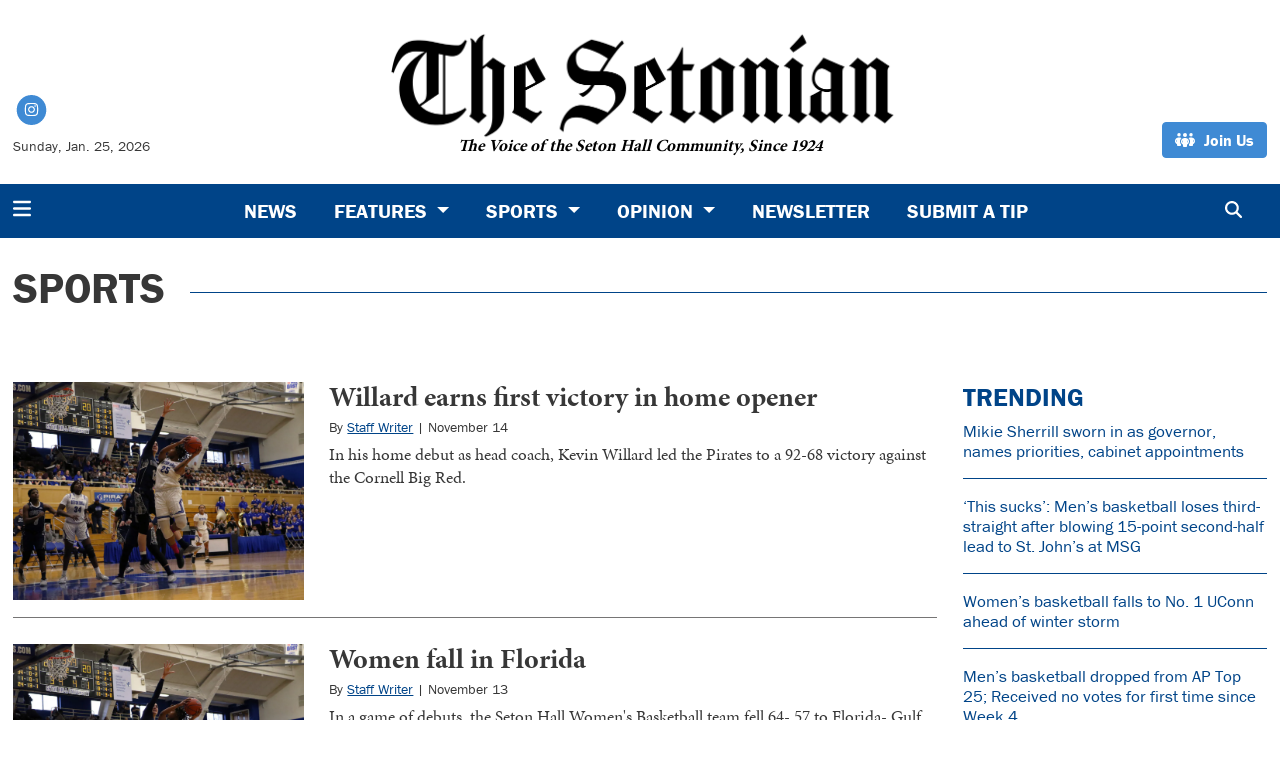

--- FILE ---
content_type: text/html; charset=UTF-8
request_url: https://www.thesetonian.com/section/sports?page=153&per_page=20
body_size: 13442
content:



    



<!DOCTYPE html>
<html lang="en-US">
<!--
   _____ _   _                    _
  / ____| \ | |                  | |
 | (___ |  \| |_      _____  _ __| | _____
  \___ \| . ` \ \ /\ / / _ \| '__| |/ / __|
  ____) | |\  |\ V  V / (_) | |  |   <\__ \
 |_____/|_| \_| \_/\_/ \___/|_|  |_|\_\___/

SNworks - Solutions by The State News - http://getsnworks.com
-->
<head>
<meta charset="utf-8">
    <script type="text/javascript">var _sf_startpt=(new Date()).getTime();</script>

    <meta name="viewport" content="width=device-width">

    

    
                
<!-- CEO:STD-META -->

            	
                                                                        
    <title>sports - The Setonian</title>
<style>#__ceo-debug-message{display: none;}#__ceo-debug-message-open,#__ceo-debug-message-close{font-size: 18px;color: #333;text-decoration: none;position: absolute;top: 0;left: 10px;}#__ceo-debug-message-close{padding-right: 10px;}#__ceo-debug-message #__ceo-debug-message-open{display: none;}#__ceo-debug-message div{display: inline-block;}#__ceo-debug-message.message-collapse{width: 50px;}#__ceo-debug-message.message-collapse div{display: none;}#__ceo-debug-message.message-collapse #__ceo-debug-message-close{display: none;}#__ceo-debug-message.message-collapse #__ceo-debug-message-open{display: inline !important;}.__ceo-poll label{display: block;}ul.__ceo-poll{padding: 0;}.__ceo-poll li{list-style-type: none;margin: 0;margin-bottom: 5px;}.__ceo-poll [name="verify"]{opacity: 0.001;}.__ceo-poll .__ceo-poll-result{max-width: 100%;border-radius: 3px;background: #fff;position: relative;padding: 2px 0;}.__ceo-poll span{z-index: 10;padding-left: 4px;}.__ceo-poll .__ceo-poll-fill{padding: 2px 4px;z-index: 5;top: 0;background: #4b9cd3;color: #fff;border-radius: 3px;position: absolute;overflow: hidden;}.__ceo-flex-container{display: flex;}.__ceo-flex-container .__ceo-flex-col{flex-grow: 1;}.__ceo-table{margin: 10px 0;}.__ceo-table td{border: 1px solid #333;padding: 0 10px;}.text-align-center{text-align: center;}.text-align-right{text-align: right;}.text-align-left{text-align: left;}.__ceo-text-right:empty{margin-bottom: 1em;}article:not(.arx-content) .btn{font-weight: 700;}article:not(.arx-content) .float-left.embedded-media{padding: 0px 15px 15px 0px;}article:not(.arx-content) .align-center{text-align: center;}article:not(.arx-content) .align-right{text-align: right;}article:not(.arx-content) .align-left{text-align: left;}article:not(.arx-content) table{background-color: #f1f1f1;border-radius: 3px;width: 100%;border-collapse: collapse;border-spacing: 0;margin-bottom: 1.5rem;caption-side: bottom;}article:not(.arx-content) table th{text-align: left;padding: 0.5rem;border-bottom: 1px solid #ccc;}article:not(.arx-content) table td{padding: 0.5rem;border-bottom: 1px solid #ccc;}article:not(.arx-content) figure:not(.embedded-media)> figcaption{font-size: 0.8rem;margin-top: 0.5rem;line-height: 1rem;}</style>

    <meta name="description" content="The&#x20;Voice&#x20;of&#x20;the&#x20;Seton&#x20;Hall&#x20;Community." />

                <meta name="twitter:site" content="@Setonian" />     
        <meta property="og:url" content="https://www.thesetonian.com/section/sports?page=153&amp;per_page=20" />     <meta property="og:type" content="website" />
    <meta property="og:site_name" content="sports&#x20;-&#x20;The&#x20;Setonian" />
    <meta property="og:title" content="sports&#x20;-&#x20;The&#x20;Setonian" />     <meta property="og:description" content="The&#x20;Voice&#x20;of&#x20;the&#x20;Seton&#x20;Hall&#x20;Community." />             <meta property="og:image" content="https://d1jnkpfqxoyeah.cloudfront.net/7eacbf95b48bfed77feec9db8cca8d83/dist/img/placeholder-16x9.png" />          <meta property="og:image:width" content="900" />         <meta property="og:image:height" content="450" />             <meta name="twitter:card" content="summary_large_image">


    <script type="application/ld+json">
          {
            "@context": "http://schema.org",
            "@type": "WebPage",
            "headline": "sports",
            "url": "https://www.thesetonian.com/section/sports",
            "thumbnailUrl": "https://d1jnkpfqxoyeah.cloudfront.net/7eacbf95b48bfed77feec9db8cca8d83/dist/img/placeholder-16x9.png",
            "image": "https://d1jnkpfqxoyeah.cloudfront.net/7eacbf95b48bfed77feec9db8cca8d83/dist/img/placeholder-16x9.png",
            "dateCreated": "2026-01-25T23:35:46-05:00",
            "articleSection": "Section",
            "creator": [""],
            "keywords": ["Sports"]
          }
    </script>

        <!-- Google Tag Manager -->
    <script>(function(w,d,s,l,i){w[l]=w[l]||[];w[l].push({'gtm.start':
    new Date().getTime(),event:'gtm.js'});var f=d.getElementsByTagName(s)[0],
    j=d.createElement(s),dl=l!='dataLayer'?'&l='+l:'';j.async=true;j.src=
    'https://www.googletagmanager.com/gtm.js?id='+i+dl;f.parentNode.insertBefore(j,f);
    })(window,document,'script','dataLayer','GTM-WMSC6RZ');</script>
    <!-- End Google Tag Manager -->

    <link rel="preconnect" href="https://use.typekit.net">
    <link rel="preconnect" href="https://d1jnkpfqxoyeah.cloudfront.net">
    <link rel="stylesheet" href="https://use.typekit.net/fdk2qrr.css">

    <link rel="preload" href="https://cdn.jsdelivr.net/npm/bootstrap@5.3.0/dist/css/bootstrap.min.css" as="style" onload="this.onload=null;this.rel='stylesheet'">
    <noscript><link rel="stylesheet" href="https://cdn.jsdelivr.net/npm/bootstrap@5.3.0/dist/css/bootstrap.min.css"></noscript>
    <link rel="stylesheet" type="text/css" media="screen, print" href="https://d1jnkpfqxoyeah.cloudfront.net/7eacbf95b48bfed77feec9db8cca8d83/dist/css/master.css" />

    <script src="https://kit.fontawesome.com/b3848d02ac.js" crossorigin="anonymous"></script>

    
    <link rel="apple-touch-icon" sizes="57x57" href="https://d1jnkpfqxoyeah.cloudfront.net/7eacbf95b48bfed77feec9db8cca8d83/dist/img/favicons/apple-icon-57x57.png">
<link rel="apple-touch-icon" sizes="60x60" href="https://d1jnkpfqxoyeah.cloudfront.net/7eacbf95b48bfed77feec9db8cca8d83/dist/img/favicons/apple-icon-60x60.png">
<link rel="apple-touch-icon" sizes="72x72" href="https://d1jnkpfqxoyeah.cloudfront.net/7eacbf95b48bfed77feec9db8cca8d83/dist/img/favicons/apple-icon-72x72.png">
<link rel="apple-touch-icon" sizes="76x76" href="https://d1jnkpfqxoyeah.cloudfront.net/7eacbf95b48bfed77feec9db8cca8d83/dist/img/favicons/apple-icon-76x76.png">
<link rel="apple-touch-icon" sizes="114x114" href="https://d1jnkpfqxoyeah.cloudfront.net/7eacbf95b48bfed77feec9db8cca8d83/dist/img/favicons/apple-icon-114x114.png">
<link rel="apple-touch-icon" sizes="120x120" href="https://d1jnkpfqxoyeah.cloudfront.net/7eacbf95b48bfed77feec9db8cca8d83/dist/img/favicons/apple-icon-120x120.png">
<link rel="apple-touch-icon" sizes="144x144" href="https://d1jnkpfqxoyeah.cloudfront.net/7eacbf95b48bfed77feec9db8cca8d83/dist/img/favicons/apple-icon-144x144.png">
<link rel="apple-touch-icon" sizes="152x152" href="https://d1jnkpfqxoyeah.cloudfront.net/7eacbf95b48bfed77feec9db8cca8d83/dist/img/favicons/apple-icon-152x152.png">
<link rel="apple-touch-icon" sizes="180x180" href="https://d1jnkpfqxoyeah.cloudfront.net/7eacbf95b48bfed77feec9db8cca8d83/dist/img/favicons/apple-icon-180x180.png">
<link rel="icon" type="image/png" sizes="192x192"  href="https://d1jnkpfqxoyeah.cloudfront.net/7eacbf95b48bfed77feec9db8cca8d83/dist/img/favicons/android-icon-192x192.png">
<link rel="icon" type="image/png" sizes="32x32" href="https://d1jnkpfqxoyeah.cloudfront.net/7eacbf95b48bfed77feec9db8cca8d83/dist/img/favicons/favicon-32x32.png">
<link rel="icon" type="image/png" sizes="96x96" href="https://d1jnkpfqxoyeah.cloudfront.net/7eacbf95b48bfed77feec9db8cca8d83/dist/img/favicons/favicon-96x96.png">
<link rel="icon" type="image/png" sizes="16x16" href="https://d1jnkpfqxoyeah.cloudfront.net/7eacbf95b48bfed77feec9db8cca8d83/dist/img/favicons/favicon-16x16.png">
<link rel="manifest" href="https://d1jnkpfqxoyeah.cloudfront.net/7eacbf95b48bfed77feec9db8cca8d83/dist/img/favicons/manifest.json">
<meta name="msapplication-TileColor" content="#ffffff">
<meta name="msapplication-TileImage" content="https://d1jnkpfqxoyeah.cloudfront.net/7eacbf95b48bfed77feec9db8cca8d83/dist/img/favicons/ms-icon-144x144.png">
<meta name="theme-color" content="#ffffff">

        
    <!-- Flytedesk Digital --> <script type="text/javascript"> (function (w, d, s, p) { let f = d.getElementsByTagName(s)[0], j = d.createElement(s); j.id = 'flytedigital'; j.async = true; j.src = 'https://digital.flytedesk.com/js/head.js#' + p; f.parentNode.insertBefore(j, f); })(window, document, 'script', '8b8312b4-bc8e-4bdb-a7df-d0967efdb199'); </script> <!-- End Flytedesk Digital -->
 </head>

<body class="">
    <a id="head"></a>
        <!-- Google Tag Manager (noscript) -->
    <noscript><iframe src="https://www.googletagmanager.com/ns.html?id=GTM-WMSC6RZ"
    height="0" width="0" style="display:none;visibility:hidden"></iframe></noscript>
    <!-- End Google Tag Manager (noscript) -->
    <div class="skip-content">
        <span class="d-inline-block bg-white">Skip to <a href="#main-content" tabindex="0">Content</a>, <a href="#dockedNavContainer" tabindex="0">Navigation</a>, or <a href="#main-footer" tabindex="0">Footer</a>.</span>
    </div>

    <div class="container-fluid max-width my-2 my-lg-4 font-display">
    <div class="row align-items-end">
        <div class="col-12 col-md-8 offset-md-2 col-lg-5 offset-lg-0 order-first order-lg-2 text-center mb-2 mb-lg-0">
            <a href="https://www.thesetonian.com/" class="no-underline">
                <img src="https://d1jnkpfqxoyeah.cloudfront.net/7eacbf95b48bfed77feec9db8cca8d83/dist/img/logo-new.png" class="" alt="The Setonian" />
                <div class="font-serif no-underline text-black fw-bold" style="margin-top: -1rem;"><em>The Voice of the Seton Hall Community, Since 1924</em></div>
            </a>
        </div>
        <div class="d-none d-lg-block col-lg order-2 order-lg-first text-center text-lg-start mb-2 mb-lg-0">
            <ul class="list-inline mb-0 pb-0">
                <li class="list-inline-item mx-0 px-0">
                    <span class="fa-stack fa-sm">
                        <a href="https://instagram.com/theSetonian" target="_blank" rel="noopener" aria-label="Instagram">
                            <i class="fas fa-circle fa-stack-2x text-secondary-color"></i>
                            <i class="fab fa-instagram fa-stack-1x text-white"></i>
                        </a>
                    </span>
                </li>
            </ul>
            <div class="mt-2">
                <span class="text-smaller">Sunday, Jan. 25, 2026</span>
            </div>
        </div>
        <div class="col-lg order-last text-center text-lg-end">
                        <a href="https://www.thesetonian.com/page/join-us" target="_blank" rel="noopener" class="btn btn-secondary"><i class="fa-solid fa-people-group"></i> <span class="ps-1">Join Us</span></a>
        </div>
    </div>
</div>
    
<div class="docked-navbar" id="mainNavbarContainer" aria-hidden="true">
    <nav class="my-0 py-2 navbar navbar-expand bg-primary-color sticky-top w-100 font-display" id="mainNavbar">
        <div class="container-fluid max-width">
            <div class="row w-100">
                <div class="col">
                    <div class="d-flex align-items-center justify-content-between">
                        <div class="">
                            <button type="button" class="btn-reset me-3" data-bs-toggle="offcanvas" data-bs-target="#offcanvasNav" aria-controls="offcanvasNav">
                                <i class="fas fa-bars text-white text-bigger"></i>
                            </button>
                        </div>
                        <div class="d-flex flex-grow-1 mx-4">
                            <div class="flex-grow-1 d-none" id="searchbox">
                                <form method="get" action="https://www.thesetonian.com/search" class="d-flex">
                                    <input type="hidden" name="a" value="1" />
                                    <input type="hidden" name="ty" value="article" />
                                    <input type="hidden" name="o" value="date" />
                                    <input type="text" name="s" class="form-control form-control-sm flex-grow-1 me-2 py-0" placeholder="Search The Setonian" />
                                    <button type="submit" class="btn btn-reset" aria-label="Search"><i class="fas fa-chevron-right"></i></button>
                                </form>
                            </div>
                            
                            <ul class="navbar-nav d-none d-lg-flex justify-content-center">
                                                                                                            <li class="nav-item"><a id="nav-item-news" class="nav-link" href="https://www.thesetonian.com/section/news" title="News">News</a></li>
                                                                                                                                                <li class="nav-item dropdown">
                                            <a class="nav-link dropdown-toggle" href="https://www.thesetonian.com/section/features" role="button" data-bs-toggle="dropdown" aria-haspopup="true" aria-expanded="false">
                                                Features
                                            </a>
                                            <div class="dropdown-menu" aria-labelledby="navbarDropdownCampus">
                                                                                                    <a class="dropdown-item" href="https://www.thesetonian.com/section/alumni">Alumni</a>
                                                                                                    <a class="dropdown-item" href="https://www.thesetonian.com/section/pirate-profiles">Pirate Profiles</a>
                                                                                                    <a class="dropdown-item" href="https://www.thesetonian.com/section/campus-life">Campus Life</a>
                                                                                                    <a class="dropdown-item" href="https://www.thesetonian.com/section/club-spotlights">Club Spotlights</a>
                                                                                                    <a class="dropdown-item" href="https://www.thesetonian.com/section/around-town">Around Town</a>
                                                                                                    <a class="dropdown-item" href="https://www.thesetonian.com/section/centennial">Setonian History</a>
                                                                                            </div>
                                        </li>
                                                                                                                                                <li class="nav-item dropdown">
                                            <a class="nav-link dropdown-toggle" href="https://www.thesetonian.com/section/sports" role="button" data-bs-toggle="dropdown" aria-haspopup="true" aria-expanded="false">
                                                Sports
                                            </a>
                                            <div class="dropdown-menu" aria-labelledby="navbarDropdownSports">
                                                                                                    <a class="dropdown-item" href="https://www.thesetonian.com/section/mens-sports">Men&#039;s Sports</a>
                                                                                                    <a class="dropdown-item" href="https://www.thesetonian.com/section/womens-sports">Women&#039;s Sports</a>
                                                                                                    <a class="dropdown-item" href="https://www.thesetonian.com/section/sports-features">Sports Features</a>
                                                                                            </div>
                                        </li>
                                                                                                                                                <li class="nav-item dropdown">
                                            <a class="nav-link dropdown-toggle" href="https://www.thesetonian.com/section/opinion" role="button" data-bs-toggle="dropdown" aria-haspopup="true" aria-expanded="false">
                                                Opinion
                                            </a>
                                            <div class="dropdown-menu" aria-labelledby="navbarDropdownOpinion">
                                                                                                    <a class="dropdown-item" href="https://www.thesetonian.com/section/editorial">Editorial</a>
                                                                                                    <a class="dropdown-item" href="https://www.thesetonian.com/section/columns">Columns</a>
                                                                                                    <a class="dropdown-item" href="https://www.thesetonian.com/section/letters-to-the-editor">Letters to the Editor</a>
                                                                                                    <a class="dropdown-item" href="https://www.thesetonian.com/section/the-voice-editorial">The Voice</a>
                                                                                            </div>
                                        </li>
                                                                                                                                                <li class="nav-item"><a id="nav-item-newsletter" class="nav-link" href="https://www.thesetonian.com/page/newsletter" title="Newsletter">Newsletter</a></li>
                                                                                                                                                <li class="nav-item"><a id="nav-item-submit" class="nav-link" href="https://www.thesetonian.com/page/submit" title="Submit&#x20;a&#x20;Tip">Submit a Tip</a></li>
                                                                                                </ul>

                        </div>
                        <div class="text-end">
                            <button type="button" class="btn-reset" data-snw-toggle="searchbox" data-snw-target="#searchbox">
                                <i class="fas fa-magnifying-glass text-white"></i>
                            </button>
                        </div>
                    </div>
                </div>
            </div>
        </div>
    </nav>
</div>

<div class="offcanvas offcanvas-start font-display" tabindex="-1" id="offcanvasNav" aria-labelledby="offcanvasNavLabel">
    <div class="offcanvas-header">
        <div class="offcanvas-title" id="offcanvasNavLabel" aria-label="The Setonian"><a href="https://www.thesetonian.com/" class=""><img src="https://d1jnkpfqxoyeah.cloudfront.net/7eacbf95b48bfed77feec9db8cca8d83/dist/img/logo-new.png" alt="The Setonian" class="w-75 d-block mx-auto" /></a></div>
        <button type="button" class="btn-close" data-bs-dismiss="offcanvas" aria-label="Close"></button>
    </div>
    <div class="offcanvas-body">
        <form method="get" action="https://www.thesetonian.com/search" class="d-flex border-bottom border-dark pb-4 mb-4">
            <input type="hidden" name="a" value="1" />
            <input type="hidden" name="ty" value="article" />
            <input type="hidden" name="o" value="date" />
            <input type="text" name="s" class="form-control flex-grow-1 me-2" placeholder="Search The Setonian" />
            <button type="submit" class="btn btn-reset" aria-label="Search"><i class="fas fa-search"></i></button>
        </form>
        <ul class="list-unstyled my-2">
                                                <li class="pb-2"><a class="font-weight-bold no-underline " href="https://www.thesetonian.com/section/news" title="News">News</a></li>
                                                                <li class="pb-2">
                        <a class="no-underline font-weight-bold " href="https://www.thesetonian.com/section/features" >
                            Features
                        </a>
                        <ul>
                                                            <li class="mb-1">
                                    <a class="font-weight-light no-underline " href="https://www.thesetonian.com/section/alumni">Alumni</a>
                                </li>
                                                            <li class="mb-1">
                                    <a class="font-weight-light no-underline " href="https://www.thesetonian.com/section/pirate-profiles">Pirate Profiles</a>
                                </li>
                                                            <li class="mb-1">
                                    <a class="font-weight-light no-underline " href="https://www.thesetonian.com/section/campus-life">Campus Life</a>
                                </li>
                                                            <li class="mb-1">
                                    <a class="font-weight-light no-underline " href="https://www.thesetonian.com/section/club-spotlights">Club Spotlights</a>
                                </li>
                                                            <li class="mb-1">
                                    <a class="font-weight-light no-underline " href="https://www.thesetonian.com/section/around-town">Around Town</a>
                                </li>
                                                            <li class="mb-1">
                                    <a class="font-weight-light no-underline " href="https://www.thesetonian.com/section/centennial">Setonian History</a>
                                </li>
                                                    </ul>
                    </li>
                                                                <li class="pb-2">
                        <a class="no-underline font-weight-bold " href="https://www.thesetonian.com/section/sports" >
                            Sports
                        </a>
                        <ul>
                                                            <li class="mb-1">
                                    <a class="font-weight-light no-underline " href="https://www.thesetonian.com/section/mens-sports">Men&#039;s Sports</a>
                                </li>
                                                            <li class="mb-1">
                                    <a class="font-weight-light no-underline " href="https://www.thesetonian.com/section/womens-sports">Women&#039;s Sports</a>
                                </li>
                                                            <li class="mb-1">
                                    <a class="font-weight-light no-underline " href="https://www.thesetonian.com/section/sports-features">Sports Features</a>
                                </li>
                                                    </ul>
                    </li>
                                                                <li class="pb-2">
                        <a class="no-underline font-weight-bold " href="https://www.thesetonian.com/section/opinion" >
                            Opinion
                        </a>
                        <ul>
                                                            <li class="mb-1">
                                    <a class="font-weight-light no-underline " href="https://www.thesetonian.com/section/editorial">Editorial</a>
                                </li>
                                                            <li class="mb-1">
                                    <a class="font-weight-light no-underline " href="https://www.thesetonian.com/section/columns">Columns</a>
                                </li>
                                                            <li class="mb-1">
                                    <a class="font-weight-light no-underline " href="https://www.thesetonian.com/section/letters-to-the-editor">Letters to the Editor</a>
                                </li>
                                                            <li class="mb-1">
                                    <a class="font-weight-light no-underline " href="https://www.thesetonian.com/section/the-voice-editorial">The Voice</a>
                                </li>
                                                    </ul>
                    </li>
                                                                <li class="pb-2"><a class="font-weight-bold no-underline " href="https://www.thesetonian.com/page/newsletter" title="Newsletter">Newsletter</a></li>
                                                                <li class="pb-2"><a class="font-weight-bold no-underline " href="https://www.thesetonian.com/page/submit" title="Submit&#x20;a&#x20;Tip">Submit a Tip</a></li>
                                                                            <li class="pb-2"><a class="no-underline font-weight-bold" href="https://www.thesetonian.com/page/join-us" title="Join&#x20;Us">Join Us</a></li>
                                                                <li class="pb-2"><a class="no-underline font-weight-bold" href="https://www.thesetonian.com/page/contact-us" title="Contact&#x20;Us">Contact Us</a></li>
                                                                <li class="pb-2"><a class="no-underline font-weight-bold" href="https://www.thesetonian.com/page/about" title="About">About</a></li>
                            
            <li class="pt-4 pb-2 d-flex justify-content-evenly">
                <a href="https://instagram.com/theSetonian/" class="text-bigger" target="_blank" rel="noopener noreferrer"><i class="fab fa-instagram" aria-label="Follow us on Instagram"></i></a>
            </li>

        </ul>
    </div>
</div>

    <div class="mt-4">
        <!-- START gryphon/ads/placement-d.tpl -->
<div class="ad leaderboard text-center">
                </div>
<!-- END gryphon/ads/placement-d.tpl -->
    </div>

    <div id="main-content">
                
        
    <div class="container-fluid max-width mt-4">
        <div class="row">
            <div class="col">
                                <h1 class="d-flex align-items-center">
        <div class="subheader h1 font-display font-weight-bold">SPORTS</div>
        <hr class="ms-4 flex-grow-1 bg-primary-color" />
    </h1>


            </div>
        </div>

        <div class="row">
            <div class="col">
                                <div class="row mt-5">
                    <div class="col">
                        
                                                                                            
    
            
                        
    <article class="art-left mb-4 h3-h2 inverted-kicker">

        
        <div class="row">
                            <div class="col-12 col-md-4">
                                                                    <div class="image-container">
                                                            <a href="https://www.thesetonian.com/article/2010/11/willard-earns-first-victory-in-home-opener" title="Willard earns first victory in home opener"><img src="https://snworksceo.imgix.net/sen/373e823e-d88f-4ea5-86c5-d97333079b45.sized-1000x1000.jpg?w=1500&amp;ar=4%3A3&amp;fit=crop&amp;crop=faces&amp;facepad=3&amp;auto=format" class="dom-art-left-image w-100 d-block mx-auto" alt="IMG_7249" loading="lazy"/></a>
                                                                                                                                                
                                                    </div>
                                                                                </div>
                        <div class="col-12 col-md-8">
                
                <h3 class="headline has-photo"><a href="https://www.thesetonian.com/article/2010/11/willard-earns-first-victory-in-home-opener" title="Willard earns first victory in home opener">Willard earns first victory in home opener</a></h3>

                                    <span class="dateline has-photo">

                                
    
                                    
            By <a href="https://www.thesetonian.com/staff/staffwriter">Staff Writer</a>
                                    
                         | 
                        <span class="time-since">                    November 14

</span>
                    </span>
                
                                    <p class="article-abstract has-photo d-none d-md-block">
                        In his home debut as head coach, Kevin Willard led the Pirates to a 92-68 victory against the Cornell Big Red.
                    </p>
                                                </div>
        </div>
                    <hr class="mx-ngutter mx-md-0" />
            </article>

                                                                                                                                                    
    
            
                        
    <article class="art-left mb-4 h3-h2 inverted-kicker">

        
        <div class="row">
                            <div class="col-12 col-md-4">
                                                                    <div class="image-container">
                                                            <a href="https://www.thesetonian.com/article/2010/11/women-fall-in-florida" title="Women fall in Florida"><img src="https://snworksceo.imgix.net/sen/a32ec2e7-70b8-4c9b-9914-8ac4887c52c9.sized-1000x1000.jpg?w=1500&amp;ar=4%3A3&amp;fit=crop&amp;crop=faces&amp;facepad=3&amp;auto=format" class="dom-art-left-image w-100 d-block mx-auto" alt="IMG_7249" loading="lazy"/></a>
                                                                                                                                                
                                                    </div>
                                                                                </div>
                        <div class="col-12 col-md-8">
                
                <h3 class="headline has-photo"><a href="https://www.thesetonian.com/article/2010/11/women-fall-in-florida" title="Women fall in Florida">Women fall in Florida</a></h3>

                                    <span class="dateline has-photo">

                                
    
                                    
            By <a href="https://www.thesetonian.com/staff/staffwriter">Staff Writer</a>
                                    
                         | 
                        <span class="time-since">                    November 13

</span>
                    </span>
                
                                    <p class="article-abstract has-photo d-none d-md-block">
                        In a game of debuts, the Seton Hall Women's Basketball team fell 64- 57 to Florida- Gulf Coast in their season opener on Friday night in Fort Myers, denying head coach Anne Donovan a win in her first game as the head coach at Seton Hall.
                    </p>
                                                </div>
        </div>
                    <hr class="mx-ngutter mx-md-0" />
            </article>

                                                                                                                                                    
    
            
                        
    <article class="art-left mb-4 h3-h2 inverted-kicker">

        
        <div class="row">
                            <div class="col-12 col-md-4">
                                                                    <div class="image-container">
                                                            <a href="https://www.thesetonian.com/article/2010/11/pirates-lose-season-opener" title="Pirates lose season opener"><img src="https://snworksceo.imgix.net/sen/f342b196-6c51-4832-ad3c-f0c024faee6f.sized-1000x1000.jpg?w=1500&amp;ar=4%3A3&amp;fit=crop&amp;crop=faces&amp;facepad=3&amp;auto=format" class="dom-art-left-image w-100 d-block mx-auto" alt="IMG_7249" loading="lazy"/></a>
                                                                                                                                                
                                                    </div>
                                                                                </div>
                        <div class="col-12 col-md-8">
                
                <h3 class="headline has-photo"><a href="https://www.thesetonian.com/article/2010/11/pirates-lose-season-opener" title="Pirates lose season opener">Pirates lose season opener</a></h3>

                                    <span class="dateline has-photo">

                                
    
                                    
            By <a href="https://www.thesetonian.com/staff/staffwriter">Staff Writer</a>
                                    
                         | 
                        <span class="time-since">                    November 13

</span>
                    </span>
                
                                    <p class="article-abstract has-photo d-none d-md-block">
                        In Kevin Willard's first game as head coach of the Pirates, the Hall fell to the No. 22 ranked Temple 62-56.
                    </p>
                                                </div>
        </div>
                    <hr class="mx-ngutter mx-md-0" />
            </article>

                                                                                                                                                    
    
            
                        
    <article class="art-left mb-4 h3-h2 inverted-kicker">

        
        <div class="row">
                            <div class="col-12 col-md-4">
                                                                    <div class="image-container">
                                                            <a href="https://www.thesetonian.com/article/2010/11/student-section-relocated" title="Student section relocated"><img src="https://snworksceo.imgix.net/sen/a0113bb2-0c5d-4de4-accf-301ecd3d3b41.sized-1000x1000.jpg?w=1500&amp;ar=4%3A3&amp;fit=crop&amp;crop=faces&amp;facepad=3&amp;auto=format" class="dom-art-left-image w-100 d-block mx-auto" alt="IMG_7249" loading="lazy"/></a>
                                                                                                                                                
                                                    </div>
                                                                                </div>
                        <div class="col-12 col-md-8">
                
                <h3 class="headline has-photo"><a href="https://www.thesetonian.com/article/2010/11/student-section-relocated" title="Student section relocated">Student section relocated</a></h3>

                                    <span class="dateline has-photo">

                                
    
                                    
            By <a href="https://www.thesetonian.com/staff/staffwriter">Staff Writer</a>
                                    
                         | 
                        <span class="time-since">                    November 11

</span>
                    </span>
                
                                    <p class="article-abstract has-photo d-none d-md-block">
                        Seton Hall students that go to basketball games at the Prudential Center this season will notice a big change from the previous three seasons at "The Rock."
                    </p>
                                                </div>
        </div>
                    <hr class="mx-ngutter mx-md-0" />
            </article>

                                                                                                                                                    
    
            
                        
    <article class="art-left mb-4 h3-h2 inverted-kicker">

        
        <div class="row">
                            <div class="col-12 col-md-4">
                                                                    <div class="image-container">
                                                            <a href="https://www.thesetonian.com/article/2010/11/intermural-football-playoffs-ready-to-begin" title="Intermural football playoffs ready to begin"><img src="https://snworksceo.imgix.net/sen/9fd75793-f630-4bba-9ec8-792075c1bf61.sized-1000x1000.jpg?w=1500&amp;ar=4%3A3&amp;fit=crop&amp;crop=faces&amp;facepad=3&amp;auto=format" class="dom-art-left-image w-100 d-block mx-auto" alt="IMG_7249" loading="lazy"/></a>
                                                                                                                                                
                                                    </div>
                                                                                </div>
                        <div class="col-12 col-md-8">
                
                <h3 class="headline has-photo"><a href="https://www.thesetonian.com/article/2010/11/intermural-football-playoffs-ready-to-begin" title="Intermural football playoffs ready to begin">Intermural football playoffs ready to begin</a></h3>

                                    <span class="dateline has-photo">

                                
    
                                    
            By <a href="https://www.thesetonian.com/staff/staffwriter">Staff Writer</a>
                                    
                         | 
                        <span class="time-since">                    November 11

</span>
                    </span>
                
                                    <p class="article-abstract has-photo d-none d-md-block">
                        The 2010 Intramural Flag Football league regular season ended and the playoffs are underway, which started Nov. 1.
                    </p>
                                                </div>
        </div>
                    <hr class="mx-ngutter mx-md-0" />
            </article>

                                                                                                                                                    
    
            
                        
    <article class="art-left mb-4 h3-h2 inverted-kicker">

        
        <div class="row">
                            <div class="col-12 col-md-4">
                                                                    <div class="image-container">
                                                            <a href="https://www.thesetonian.com/article/2010/11/women-to-begin-donovan-era-in-florida" title="Women to begin Donovan era in Florida"><img src="https://snworksceo.imgix.net/sen/fe64a616-8997-4143-94cf-28c80c37efd5.sized-1000x1000.jpg?w=1500&amp;ar=4%3A3&amp;fit=crop&amp;crop=faces&amp;facepad=3&amp;auto=format" class="dom-art-left-image w-100 d-block mx-auto" alt="IMG_7249" loading="lazy"/></a>
                                                                                                                                                
                                                    </div>
                                                                                </div>
                        <div class="col-12 col-md-8">
                
                <h3 class="headline has-photo"><a href="https://www.thesetonian.com/article/2010/11/women-to-begin-donovan-era-in-florida" title="Women to begin Donovan era in Florida">Women to begin Donovan era in Florida</a></h3>

                                    <span class="dateline has-photo">

                                
    
                                    
            By <a href="https://www.thesetonian.com/staff/staffwriter">Staff Writer</a>
                                    
                         | 
                        <span class="time-since">                    November 11

</span>
                    </span>
                
                                    <p class="article-abstract has-photo d-none d-md-block">
                        New head coach Anne Donovan and the women's basketball team have a daunting task facing them Friday night as they open their season in Fort Myers, Fla., against Florida Gulf Coast, who went 13-0 on their home court, Alico Arena, last year.
                    </p>
                                                </div>
        </div>
                    <hr class="mx-ngutter mx-md-0" />
            </article>

                                                                                        <div class="row align-items-center d-none d-md-block my-4">
                                    <div class="col-12 text-center">
                                        <!-- START gryphon/ads/placement-d.tpl -->
<div class="ad leaderboard text-center">
                </div>
<!-- END gryphon/ads/placement-d.tpl -->
                                    </div>
                                </div>
                                                                                                                        
    
            
                        
    <article class="art-left mb-4 h3-h2 inverted-kicker">

        
        <div class="row">
                            <div class="col-12 col-md-4">
                                                                    <div class="image-container">
                                                            <a href="https://www.thesetonian.com/article/2010/11/willard-era-ready-to-begin" title="Willard era ready to begin"><img src="https://snworksceo.imgix.net/sen/30a5f981-913a-40ae-ad2d-669801c2570f.sized-1000x1000.jpg?w=1500&amp;ar=4%3A3&amp;fit=crop&amp;crop=faces&amp;facepad=3&amp;auto=format" class="dom-art-left-image w-100 d-block mx-auto" alt="IMG_7249" loading="lazy"/></a>
                                                                                                                                                
                                                    </div>
                                                                                </div>
                        <div class="col-12 col-md-8">
                
                <h3 class="headline has-photo"><a href="https://www.thesetonian.com/article/2010/11/willard-era-ready-to-begin" title="Willard era ready to begin">Willard era ready to begin</a></h3>

                                    <span class="dateline has-photo">

                                
    
                                    
            By <a href="https://www.thesetonian.com/staff/staffwriter">Staff Writer</a>
                                    
                         | 
                        <span class="time-since">                    November 11

</span>
                    </span>
                
                                    <p class="article-abstract has-photo d-none d-md-block">
                        When Kevin Willard accepted the position of head men's basketball coach, he knew that he would be going up against some of the top teams in the country come the Pirate's in-conference schedule.
                    </p>
                                                </div>
        </div>
                    <hr class="mx-ngutter mx-md-0" />
            </article>

                                                                                                                                                    
    
            
                        
    <article class="art-left mb-4 h3-h2 inverted-kicker">

        
        <div class="row">
                            <div class="col-12 col-md-4">
                                                                    <div class="image-container">
                                                            <a href="https://www.thesetonian.com/article/2010/11/pirates-lose-golden-opportunity" title="Pirates lose golden opportunity"><img src="https://snworksceo.imgix.net/sen/532748cc-2aa0-4d87-9e38-6861a1f9edd7.sized-1000x1000.jpg?w=1500&amp;ar=4%3A3&amp;fit=crop&amp;crop=faces&amp;facepad=3&amp;auto=format" class="dom-art-left-image w-100 d-block mx-auto" alt="IMG_7249" loading="lazy"/></a>
                                                                                                                                                
                                                    </div>
                                                                                </div>
                        <div class="col-12 col-md-8">
                
                <h3 class="headline has-photo"><a href="https://www.thesetonian.com/article/2010/11/pirates-lose-golden-opportunity" title="Pirates lose golden opportunity">Pirates lose golden opportunity</a></h3>

                                    <span class="dateline has-photo">

                                
    
                                    
            By <a href="https://www.thesetonian.com/staff/staffwriter">Staff Writer</a>
                                    
                         | 
                        <span class="time-since">                    November 11

</span>
                    </span>
                
                                    <p class="article-abstract has-photo d-none d-md-block">
                        With a chance to clinch a spot in the Big East Conference Tournament, the volleyball team lost to the Marquette Golden Eagles, 3-2, on Sunday after defeating Syracuse on Saturday, 3-1. The loss puts the Pirates in sixth place in the Big East with a 12-16 overall record and 6-6 in conference matches.
                    </p>
                                                </div>
        </div>
                    <hr class="mx-ngutter mx-md-0" />
            </article>

                                                                                                                                                    
    
            
                        
    <article class="art-left mb-4 h3-h2 inverted-kicker">

        
        <div class="row">
                            <div class="col-12 col-md-4">
                                                                    <div class="image-container">
                                                            <a href="https://www.thesetonian.com/article/2010/11/women-s-coach-nominee-for-hall-of-fame" title="Women&#039;s coach nominee for Hall of Fame"><img src="https://snworksceo.imgix.net/sen/d67ae658-ed62-43de-b48f-980eaf4aa883.sized-1000x1000.jpg?w=1500&amp;ar=4%3A3&amp;fit=crop&amp;crop=faces&amp;facepad=3&amp;auto=format" class="dom-art-left-image w-100 d-block mx-auto" alt="IMG_7249" loading="lazy"/></a>
                                                                                                                                                
                                                    </div>
                                                                                </div>
                        <div class="col-12 col-md-8">
                
                <h3 class="headline has-photo"><a href="https://www.thesetonian.com/article/2010/11/women-s-coach-nominee-for-hall-of-fame" title="Women&#039;s coach nominee for Hall of Fame">Women&#039;s coach nominee for Hall of Fame</a></h3>

                                    <span class="dateline has-photo">

                                
    
                                    
            By <a href="https://www.thesetonian.com/staff/staffwriter">Staff Writer</a>
                                    
                         | 
                        <span class="time-since">                    November 9

</span>
                    </span>
                
                                    <p class="article-abstract has-photo d-none d-md-block">
                        Anne Donovan was recently named a nominee in the 2011 induction class of the New Jersey Hall of Fame.
                    </p>
                                                </div>
        </div>
                    <hr class="mx-ngutter mx-md-0" />
            </article>

                                                                                                                                                    
    
            
                        
    <article class="art-left mb-4 h3-h2 inverted-kicker">

        
        <div class="row">
                            <div class="col-12 col-md-4">
                                                                    <div class="image-container">
                                                            <a href="https://www.thesetonian.com/article/2010/11/pope-hazell-lead-hall-past-william-paterson" title="Pope, Hazell lead Hall past William Paterson"><img src="https://snworksceo.imgix.net/sen/e97dca56-db94-4e32-b960-8f0976f0e18d.sized-1000x1000.jpg?w=1500&amp;ar=4%3A3&amp;fit=crop&amp;crop=faces&amp;facepad=3&amp;auto=format" class="dom-art-left-image w-100 d-block mx-auto" alt="IMG_7249" loading="lazy"/></a>
                                                                                                                                                
                                                    </div>
                                                                                </div>
                        <div class="col-12 col-md-8">
                
                <h3 class="headline has-photo"><a href="https://www.thesetonian.com/article/2010/11/pope-hazell-lead-hall-past-william-paterson" title="Pope, Hazell lead Hall past William Paterson">Pope, Hazell lead Hall past William Paterson</a></h3>

                                    <span class="dateline has-photo">

                                
    
                                    
            By <a href="https://www.thesetonian.com/staff/staffwriter">Staff Writer</a>
                                    
                         | 
                        <span class="time-since">                    November 7

</span>
                    </span>
                
                                    <p class="article-abstract has-photo d-none d-md-block">
                        The Seton Hall men's basketball team defeated the William Paterson Pioneers 97-55 on Friday night at Walsh Gymnasium.
                    </p>
                                                </div>
        </div>
                    <hr class="mx-ngutter mx-md-0" />
            </article>

                                                                                                                                                    
    
            
                        
    <article class="art-left mb-4 h3-h2 inverted-kicker">

        
        <div class="row">
                            <div class="col-12 col-md-4">
                                                                    <div class="image-container">
                                                            <a href="https://www.thesetonian.com/article/2010/10/friars-ends-tournament-hopes" title="Friars ends tournament hopes"><img src="https://snworksceo.imgix.net/sen/252191cf-7a5d-4419-b039-1228fa17666d.sized-1000x1000.jpg?w=1500&amp;ar=4%3A3&amp;fit=crop&amp;crop=faces&amp;facepad=3&amp;auto=format" class="dom-art-left-image w-100 d-block mx-auto" alt="IMG_7249" loading="lazy"/></a>
                                                                                                                                                
                                                    </div>
                                                                                </div>
                        <div class="col-12 col-md-8">
                
                <h3 class="headline has-photo"><a href="https://www.thesetonian.com/article/2010/10/friars-ends-tournament-hopes" title="Friars ends tournament hopes">Friars ends tournament hopes</a></h3>

                                    <span class="dateline has-photo">

                                
    
                                    
            By <a href="https://www.thesetonian.com/staff/staffwriter">Staff Writer</a>
                                    
                         | 
                        <span class="time-since">                    October 28

</span>
                    </span>
                
                                    <p class="article-abstract has-photo d-none d-md-block">
                        The men's soccer team fell out of Big East playoff contention after Wednesday night's loss to Providence, 2-1, in the Pirates' senior night and final home game of the season.
                    </p>
                                                </div>
        </div>
                    <hr class="mx-ngutter mx-md-0" />
            </article>

                                                                                                                                                    
    
            
                        
    <article class="art-left mb-4 h3-h2 inverted-kicker">

        
        <div class="row">
                            <div class="col-12 col-md-4">
                                                                    <div class="image-container">
                                                            <a href="https://www.thesetonian.com/article/2010/10/pirates-fail-to-make-postseason" title="Pirates fail to make postseason"><img src="https://snworksceo.imgix.net/sen/e363c270-e79e-4d27-8bd6-8d1eac344136.sized-1000x1000.jpg?w=1500&amp;ar=4%3A3&amp;fit=crop&amp;crop=faces&amp;facepad=3&amp;auto=format" class="dom-art-left-image w-100 d-block mx-auto" alt="IMG_7249" loading="lazy"/></a>
                                                                                                                                                
                                                    </div>
                                                                                </div>
                        <div class="col-12 col-md-8">
                
                <h3 class="headline has-photo"><a href="https://www.thesetonian.com/article/2010/10/pirates-fail-to-make-postseason" title="Pirates fail to make postseason">Pirates fail to make postseason</a></h3>

                                    <span class="dateline has-photo">

                                
    
                                    
            By <a href="https://www.thesetonian.com/staff/staffwriter">Staff Writer</a>
                                    
                         | 
                        <span class="time-since">                    October 28

</span>
                    </span>
                
                                    <p class="article-abstract has-photo d-none d-md-block">
                        The women's soccer team concluded their season with a lost and a win, falling to Louisville 1-0 and defeating Cincinnati 3-1 at home.
                    </p>
                                                </div>
        </div>
                    <hr class="mx-ngutter mx-md-0" />
            </article>

                                                                                                                                                    
    
            
                        
    <article class="art-left mb-4 h3-h2 inverted-kicker">

        
        <div class="row">
                            <div class="col-12 col-md-4">
                                                                    <div class="image-container">
                                                            <a href="https://www.thesetonian.com/article/2010/10/volleyball-moves-into-playoff-picture" title="Volleyball moves into playoff picture"><img src="https://snworksceo.imgix.net/sen/04ecb19c-8219-461b-be67-f273c81b1813.sized-1000x1000.jpg?w=1500&amp;ar=4%3A3&amp;fit=crop&amp;crop=faces&amp;facepad=3&amp;auto=format" class="dom-art-left-image w-100 d-block mx-auto" alt="IMG_7249" loading="lazy"/></a>
                                                                                                                                                
                                                    </div>
                                                                                </div>
                        <div class="col-12 col-md-8">
                
                <h3 class="headline has-photo"><a href="https://www.thesetonian.com/article/2010/10/volleyball-moves-into-playoff-picture" title="Volleyball moves into playoff picture">Volleyball moves into playoff picture</a></h3>

                                    <span class="dateline has-photo">

                                
    
                                    
            By <a href="https://www.thesetonian.com/staff/staffwriter">Staff Writer</a>
                                    
                         | 
                        <span class="time-since">                    October 28

</span>
                    </span>
                
                                    <p class="article-abstract has-photo d-none d-md-block">
                        The volleyball team won their second consecutive match by defeating St. John's, 3-2, on Sunday, (25-13, 27-25, 16-25, 16-25, 15-13), putting the teams record at 10-14 overall and 4-4 in the Big East.
                    </p>
                                                </div>
        </div>
                    <hr class="mx-ngutter mx-md-0" />
            </article>

                                                                                                                                                    
    
            
                        
    <article class="art-left mb-4 h3-h2 inverted-kicker">

        
        <div class="row">
                            <div class="col-12 col-md-4">
                                                                    <div class="image-container">
                                                            <a href="https://www.thesetonian.com/article/2010/10/swimming-sweeps-rider-to-open-season" title="Swimming sweeps Rider to open season"><img src="https://snworksceo.imgix.net/sen/833db295-9bd8-45a4-bcbc-9927fcf0bd8a.sized-1000x1000.jpg?w=1500&amp;ar=4%3A3&amp;fit=crop&amp;crop=faces&amp;facepad=3&amp;auto=format" class="dom-art-left-image w-100 d-block mx-auto" alt="IMG_7249" loading="lazy"/></a>
                                                                                                                                                
                                                    </div>
                                                                                </div>
                        <div class="col-12 col-md-8">
                
                <h3 class="headline has-photo"><a href="https://www.thesetonian.com/article/2010/10/swimming-sweeps-rider-to-open-season" title="Swimming sweeps Rider to open season">Swimming sweeps Rider to open season</a></h3>

                                    <span class="dateline has-photo">

                                
    
                                    
            By <a href="https://www.thesetonian.com/staff/staffwriter">Staff Writer</a>
                                    
                         | 
                        <span class="time-since">                    October 28

</span>
                    </span>
                
                                    <p class="article-abstract has-photo d-none d-md-block">
                        The Seton Hall swimming and diving teams swept Rider University in their season opener Friday afternoon in Lawrenceville, N.J.
                    </p>
                                                </div>
        </div>
                    <hr class="mx-ngutter mx-md-0" />
            </article>

                                                                                                                                                    
    
            
                        
    <article class="art-left mb-4 h3-h2 inverted-kicker">

        
        <div class="row">
                            <div class="col-12 col-md-4">
                                                                    <div class="image-container">
                                                            <a href="https://www.thesetonian.com/article/2010/10/big-east-basketball-high-on-experience" title="Big East basketball high on experience"><img src="https://snworksceo.imgix.net/sen/ed4dcffa-6bb7-4a86-95e0-7a549b7216bd.sized-1000x1000.jpg?w=1500&amp;ar=4%3A3&amp;fit=crop&amp;crop=faces&amp;facepad=3&amp;auto=format" class="dom-art-left-image w-100 d-block mx-auto" alt="IMG_7249" loading="lazy"/></a>
                                                                                                                                                
                                                    </div>
                                                                                </div>
                        <div class="col-12 col-md-8">
                
                <h3 class="headline has-photo"><a href="https://www.thesetonian.com/article/2010/10/big-east-basketball-high-on-experience" title="Big East basketball high on experience">Big East basketball high on experience</a></h3>

                                    <span class="dateline has-photo">

                                
    
                                    
            By <a href="https://www.thesetonian.com/staff/staffwriter">Staff Writer</a>
                                    
                         | 
                        <span class="time-since">                    October 28

</span>
                    </span>
                
                                    <p class="article-abstract has-photo d-none d-md-block">
                        The college basketball season is just two weeks away from officially starting, and with practices already under way, the coaches of teams in the Big East are looking at experience to lead their team.
                    </p>
                                                </div>
        </div>
                    <hr class="mx-ngutter mx-md-0" />
            </article>

                                                                                                                                                    
    
            
                        
    <article class="art-left mb-4 h3-h2 inverted-kicker">

        
        <div class="row">
                            <div class="col-12 col-md-4">
                                                                    <div class="image-container">
                                                            <a href="https://www.thesetonian.com/article/2010/10/no-success-on-new-york-road-trip" title="No success on New York road trip"><img src="https://snworksceo.imgix.net/sen/2591cf34-131a-48db-b9e1-95e9b465f9f4.sized-1000x1000.jpg?w=1500&amp;ar=4%3A3&amp;fit=crop&amp;crop=faces&amp;facepad=3&amp;auto=format" class="dom-art-left-image w-100 d-block mx-auto" alt="IMG_7249" loading="lazy"/></a>
                                                                                                                                                
                                                    </div>
                                                                                </div>
                        <div class="col-12 col-md-8">
                
                <h3 class="headline has-photo"><a href="https://www.thesetonian.com/article/2010/10/no-success-on-new-york-road-trip" title="No success on New York road trip">No success on New York road trip</a></h3>

                                    <span class="dateline has-photo">

                                
    
                                    
            By <a href="https://www.thesetonian.com/staff/staffwriter">Staff Writer</a>
                                    
                         | 
                        <span class="time-since">                    October 21

</span>
                    </span>
                
                                    <p class="article-abstract has-photo d-none d-md-block">
                        The Pirates dropped back to back road contests over the weekend, falling to St. John's and Syracuse.
                    </p>
                                                </div>
        </div>
                    <hr class="mx-ngutter mx-md-0" />
            </article>

                                                                                                                                                    
    
            
                        
    <article class="art-left mb-4 h3-h2 inverted-kicker">

        
        <div class="row">
                            <div class="col-12 col-md-4">
                                                                    <div class="image-container">
                                                            <a href="https://www.thesetonian.com/article/2010/10/losing-streak-reaches-five" title="Losing streak reaches five"><img src="https://snworksceo.imgix.net/sen/8c73fbaa-3651-4ac2-883d-47d747f71465.sized-1000x1000.jpg?w=1500&amp;ar=4%3A3&amp;fit=crop&amp;crop=faces&amp;facepad=3&amp;auto=format" class="dom-art-left-image w-100 d-block mx-auto" alt="IMG_7249" loading="lazy"/></a>
                                                                                                                                                
                                                    </div>
                                                                                </div>
                        <div class="col-12 col-md-8">
                
                <h3 class="headline has-photo"><a href="https://www.thesetonian.com/article/2010/10/losing-streak-reaches-five" title="Losing streak reaches five">Losing streak reaches five</a></h3>

                                    <span class="dateline has-photo">

                                
    
                                    
            By <a href="https://www.thesetonian.com/staff/staffwriter">Staff Writer</a>
                                    
                         | 
                        <span class="time-since">                    October 20

</span>
                    </span>
                
                                    <p class="article-abstract has-photo d-none d-md-block">
                        The men's soccer team lost their fifth straight game on Tuesday, falling at home against Notre Dame 3-1, dropping their Big East record to 1-5 and their overall record to 3-10-1.
                    </p>
                                                </div>
        </div>
                    <hr class="mx-ngutter mx-md-0" />
            </article>

                                                                                                                                                    
    
            
                        
    <article class="art-left mb-4 h3-h2 inverted-kicker">

        
        <div class="row">
                            <div class="col-12 col-md-4">
                                                                    <div class="image-container">
                                                            <a href="https://www.thesetonian.com/article/2010/10/pirates-collapse-drop-final-sets-in-loss" title="Pirates collapse, drop final sets in loss"><img src="https://snworksceo.imgix.net/sen/58d55eb8-ec18-4827-91c0-2b598eb852ea.sized-1000x1000.jpg?w=1500&amp;ar=4%3A3&amp;fit=crop&amp;crop=faces&amp;facepad=3&amp;auto=format" class="dom-art-left-image w-100 d-block mx-auto" alt="IMG_7249" loading="lazy"/></a>
                                                                                                                                                
                                                    </div>
                                                                                </div>
                        <div class="col-12 col-md-8">
                
                <h3 class="headline has-photo"><a href="https://www.thesetonian.com/article/2010/10/pirates-collapse-drop-final-sets-in-loss" title="Pirates collapse, drop final sets in loss">Pirates collapse, drop final sets in loss</a></h3>

                                    <span class="dateline has-photo">

                                
    
                                    
            By <a href="https://www.thesetonian.com/staff/staffwriter">Staff Writer</a>
                                    
                         | 
                        <span class="time-since">                    October 20

</span>
                    </span>
                
                                    <p class="article-abstract has-photo d-none d-md-block">
                        The Seton Hall volleyball team was just one set from victory, but ultimately fell to in-state rival Rutgers 3-2 (25-22, 25-11, 19-25, 20-25, 13-15) on Friday.
                    </p>
                                                </div>
        </div>
                    <hr class="mx-ngutter mx-md-0" />
            </article>

                                                                                                                                                    
    
            
                        
    <article class="art-left mb-4 h3-h2 inverted-kicker">

        
        <div class="row">
                            <div class="col-12 col-md-4">
                                                                    <div class="image-container">
                                                            <a href="https://www.thesetonian.com/article/2010/10/big-east-big-hopes" title="Big East, big hopes"><img src="https://snworksceo.imgix.net/sen/273606b5-59d1-4459-902f-299b80b8f95c.sized-1000x1000.jpg?w=1500&amp;ar=4%3A3&amp;fit=crop&amp;crop=faces&amp;facepad=3&amp;auto=format" class="dom-art-left-image w-100 d-block mx-auto" alt="IMG_7249" loading="lazy"/></a>
                                                                                                                                                
                                                    </div>
                                                                                </div>
                        <div class="col-12 col-md-8">
                
                <h3 class="headline has-photo"><a href="https://www.thesetonian.com/article/2010/10/big-east-big-hopes" title="Big East, big hopes">Big East, big hopes</a></h3>

                                    <span class="dateline has-photo">

                                
    
                                    
            By <a href="https://www.thesetonian.com/staff/staffwriter">Staff Writer</a>
                                    
                         | 
                        <span class="time-since">                    October 20

</span>
                    </span>
                
                                    <p class="article-abstract has-photo d-none d-md-block">
                        The common  feeling among most players and coaches at the 2010 Big East Media Day echoed the sentiment that many college basketball fans already agree on: the Big East is the most competitive basketball conference in the nation.
                    </p>
                                                </div>
        </div>
                    <hr class="mx-ngutter mx-md-0" />
            </article>

                                                                                                                                                    
    
            
                        
    <article class="art-left mb-4 h3-h2 inverted-kicker">

        
        <div class="row">
                            <div class="col-12 col-md-4">
                                                                    <div class="image-container">
                                                            <a href="https://www.thesetonian.com/article/2010/10/streaky-weekend-for-pirates" title="Streaky weekend for Pirates"><img src="https://snworksceo.imgix.net/sen/50984745-abf0-4c9b-af66-dac8003fd5d8.sized-1000x1000.jpg?w=1500&amp;ar=4%3A3&amp;fit=crop&amp;crop=faces&amp;facepad=3&amp;auto=format" class="dom-art-left-image w-100 d-block mx-auto" alt="IMG_7249" loading="lazy"/></a>
                                                                                                                                                
                                                    </div>
                                                                                </div>
                        <div class="col-12 col-md-8">
                
                <h3 class="headline has-photo"><a href="https://www.thesetonian.com/article/2010/10/streaky-weekend-for-pirates" title="Streaky weekend for Pirates">Streaky weekend for Pirates</a></h3>

                                    <span class="dateline has-photo">

                                
    
                                    
            By <a href="https://www.thesetonian.com/staff/staffwriter">Staff Writer</a>
                                    
                         | 
                        <span class="time-since">                    October 14

</span>
                    </span>
                
                                    <p class="article-abstract has-photo d-none d-md-block">
                        The women's volleyball team split their weekend games against Big East opponent Villanova  and NJIT in the team's final nonconference match of the season. The weekend split put the team's record at 8-13 overall and 2-3 in the Big East.
                    </p>
                                                </div>
        </div>
            </article>

                                                                                

                        <div class="mt-5 align-center">
                            <ul class="pagination justify-content-center">
                                                                    <li class="page-item d-none d-md-inline"><a class="page-link" href="/section/sports?page=1&amp;per_page=20">« First</a></li>
                                                                    <li class="page-item"><a class="page-link" href="/section/sports?page=152&amp;per_page=20">‹ Previous</a></li>
                                                                    <li class="page-item d-none d-md-inline"><a class="page-link" href="/section/sports?page=148&amp;per_page=20">148</a></li>
                                                                    <li class="page-item d-none d-md-inline"><a class="page-link" href="/section/sports?page=149&amp;per_page=20">149</a></li>
                                                                    <li class="page-item d-none d-md-inline"><a class="page-link" href="/section/sports?page=150&amp;per_page=20">150</a></li>
                                                                    <li class="page-item d-none d-md-inline"><a class="page-link" href="/section/sports?page=151&amp;per_page=20">151</a></li>
                                                                    <li class="page-item d-none d-md-inline"><a class="page-link" href="/section/sports?page=152&amp;per_page=20">152</a></li>
                                                                    <li class="page-item d-none d-md-inline"><a class="page-link" href="/section/sports?page=153&amp;per_page=20">153</a></li>
                                                                    <li class="page-item d-none d-md-inline"><a class="page-link" href="/section/sports?page=154&amp;per_page=20">154</a></li>
                                                                    <li class="page-item d-none d-md-inline"><a class="page-link" href="/section/sports?page=155&amp;per_page=20">155</a></li>
                                                                    <li class="page-item d-none d-md-inline"><a class="page-link" href="/section/sports?page=156&amp;per_page=20">156</a></li>
                                                                    <li class="page-item d-none d-md-inline"><a class="page-link" href="/section/sports?page=157&amp;per_page=20">157</a></li>
                                                                    <li class="page-item"><a class="page-link" href="/section/sports?page=154&amp;per_page=20">Next ›</a></li>
                                                                    <li class="page-item d-none d-md-inline"><a class="page-link" href="/section/sports?page=166&amp;per_page=20">Last »</a></li>
                                                            </ul>
                        </div>
                    </div>
                    

<div class="col-12 fixed-sidebar d-print-none">
            <div class="d-none d-lg-block">
            <h2 class="h4 text-uppercase text-primary-color font-weight-bold">Trending</h2>

                                    
            
        
    <article class="art-hed">
        <div class="h6"><a href="https://www.thesetonian.com/article/2026/01/sherrill-inaugurated-priorities-cabinet-picks" class="no-underline" title="Mikie Sherrill sworn in as governor, names priorities, cabinet appointments">Mikie Sherrill sworn in as governor, names priorities, cabinet appointments</a></div>
                    </article>

                <hr class="bg-gray" />
                                    
            
        
    <article class="art-hed">
        <div class="h6"><a href="https://www.thesetonian.com/article/2026/01/this-sucks-mens-basketball-loses-third-straight-after-blowing-15-point-second-half-lead-to-st-johns-at-msg" class="no-underline" title="‘This sucks’: Men’s basketball loses third-straight after blowing 15-point second-half lead to St. John’s at MSG">‘This sucks’: Men’s basketball loses third-straight after blowing 15-point second-half lead to St. John’s at MSG</a></div>
                    </article>

                <hr class="bg-gray" />
                                    
            
        
    <article class="art-hed">
        <div class="h6"><a href="https://www.thesetonian.com/article/2026/01/womens-basketball-falls-to-no-1-uconn-ahead-of-winter-storm" class="no-underline" title="Women’s basketball falls to No. 1 UConn ahead of winter storm">Women’s basketball falls to No. 1 UConn ahead of winter storm</a></div>
                    </article>

                <hr class="bg-gray" />
                                    
            
        
    <article class="art-hed">
        <div class="h6"><a href="https://www.thesetonian.com/article/2026/01/mens-basketball-dropped-from-ap-top-25-received-no-votes-for-first-time-since-week-4" class="no-underline" title="Men’s basketball dropped from AP Top 25; Received no votes for first time since Week 4">Men’s basketball dropped from AP Top 25; Received no votes for first time since Week 4</a></div>
                    </article>

                <hr class="bg-gray" />
                                    
            
        
    <article class="art-hed">
        <div class="h6"><a href="https://www.thesetonian.com/article/2026/01/no-answers-offensively-as-mens-basketball-suffers-fourth-straight-loss-to-depaul" class="no-underline" title="No answers offensively as men’s basketball suffers fourth-straight loss to DePaul">No answers offensively as men’s basketball suffers fourth-straight loss to DePaul</a></div>
                    </article>

                <hr class="bg-gray" />
                    </div>
        
            <blockquote class="instagram-media" data-instgrm-permalink="https://www.instagram.com/thesetonian/?utm_source=ig_embed&amp;utm_campaign=loading" data-instgrm-version="14" style=" background:#FFF; border:0; border-radius:3px; box-shadow:0 0 1px 0 rgba(0,0,0,0.5),0 1px 10px 0 rgba(0,0,0,0.15); margin: 1px; max-width:300px; min-width:300px; padding:0; width:99.375%; width:-webkit-calc(100% - 2px); width:calc(100% - 2px);"><div style="padding:16px;"> <a href="https://www.instagram.com/thesetonian/?utm_source=ig_embed&amp;utm_campaign=loading" style=" background:#FFFFFF; line-height:0; padding:0 0; text-align:center; text-decoration:none; width:100%;" target="_blank"> <div style=" display: flex; flex-direction: row; align-items: center;"> <div style="background-color: #F4F4F4; border-radius: 50%; flex-grow: 0; height: 40px; margin-right: 14px; width: 40px;"></div> <div style="display: flex; flex-direction: column; flex-grow: 1; justify-content: center;"> <div style=" background-color: #F4F4F4; border-radius: 4px; flex-grow: 0; height: 14px; margin-bottom: 6px; width: 100px;"></div> <div style=" background-color: #F4F4F4; border-radius: 4px; flex-grow: 0; height: 14px; width: 60px;"></div></div></div><div style="padding: 19% 0;"></div> <div style="display:block; height:50px; margin:0 auto 12px; width:50px;"><svg width="50px" height="50px" viewBox="0 0 60 60" version="1.1" xmlns="https://www.w3.org/2000/svg" xmlns:xlink="https://www.w3.org/1999/xlink"><g stroke="none" stroke-width="1" fill="none" fill-rule="evenodd"><g transform="translate(-511.000000, -20.000000)" fill="#000000"><g><path d="M556.869,30.41 C554.814,30.41 553.148,32.076 553.148,34.131 C553.148,36.186 554.814,37.852 556.869,37.852 C558.924,37.852 560.59,36.186 560.59,34.131 C560.59,32.076 558.924,30.41 556.869,30.41 M541,60.657 C535.114,60.657 530.342,55.887 530.342,50 C530.342,44.114 535.114,39.342 541,39.342 C546.887,39.342 551.658,44.114 551.658,50 C551.658,55.887 546.887,60.657 541,60.657 M541,33.886 C532.1,33.886 524.886,41.1 524.886,50 C524.886,58.899 532.1,66.113 541,66.113 C549.9,66.113 557.115,58.899 557.115,50 C557.115,41.1 549.9,33.886 541,33.886 M565.378,62.101 C565.244,65.022 564.756,66.606 564.346,67.663 C563.803,69.06 563.154,70.057 562.106,71.106 C561.058,72.155 560.06,72.803 558.662,73.347 C557.607,73.757 556.021,74.244 553.102,74.378 C549.944,74.521 548.997,74.552 541,74.552 C533.003,74.552 532.056,74.521 528.898,74.378 C525.979,74.244 524.393,73.757 523.338,73.347 C521.94,72.803 520.942,72.155 519.894,71.106 C518.846,70.057 518.197,69.06 517.654,67.663 C517.244,66.606 516.755,65.022 516.623,62.101 C516.479,58.943 516.448,57.996 516.448,50 C516.448,42.003 516.479,41.056 516.623,37.899 C516.755,34.978 517.244,33.391 517.654,32.338 C518.197,30.938 518.846,29.942 519.894,28.894 C520.942,27.846 521.94,27.196 523.338,26.654 C524.393,26.244 525.979,25.756 528.898,25.623 C532.057,25.479 533.004,25.448 541,25.448 C548.997,25.448 549.943,25.479 553.102,25.623 C556.021,25.756 557.607,26.244 558.662,26.654 C560.06,27.196 561.058,27.846 562.106,28.894 C563.154,29.942 563.803,30.938 564.346,32.338 C564.756,33.391 565.244,34.978 565.378,37.899 C565.522,41.056 565.552,42.003 565.552,50 C565.552,57.996 565.522,58.943 565.378,62.101 M570.82,37.631 C570.674,34.438 570.167,32.258 569.425,30.349 C568.659,28.377 567.633,26.702 565.965,25.035 C564.297,23.368 562.623,22.342 560.652,21.575 C558.743,20.834 556.562,20.326 553.369,20.18 C550.169,20.033 549.148,20 541,20 C532.853,20 531.831,20.033 528.631,20.18 C525.438,20.326 523.257,20.834 521.349,21.575 C519.376,22.342 517.703,23.368 516.035,25.035 C514.368,26.702 513.342,28.377 512.574,30.349 C511.834,32.258 511.326,34.438 511.181,37.631 C511.035,40.831 511,41.851 511,50 C511,58.147 511.035,59.17 511.181,62.369 C511.326,65.562 511.834,67.743 512.574,69.651 C513.342,71.625 514.368,73.296 516.035,74.965 C517.703,76.634 519.376,77.658 521.349,78.425 C523.257,79.167 525.438,79.673 528.631,79.82 C531.831,79.965 532.853,80.001 541,80.001 C549.148,80.001 550.169,79.965 553.369,79.82 C556.562,79.673 558.743,79.167 560.652,78.425 C562.623,77.658 564.297,76.634 565.965,74.965 C567.633,73.296 568.659,71.625 569.425,69.651 C570.167,67.743 570.674,65.562 570.82,62.369 C570.966,59.17 571,58.147 571,50 C571,41.851 570.966,40.831 570.82,37.631"></path></g></g></g></svg></div><div style="padding-top: 8px;"> <div style=" color:#3897f0; font-family:Arial,sans-serif; font-size:14px; font-style:normal; font-weight:550; line-height:18px;">View this profile on Instagram</div></div><div style="padding: 12.5% 0;"></div> <div style="display: flex; flex-direction: row; margin-bottom: 14px; align-items: center;"><div> <div style="background-color: #F4F4F4; border-radius: 50%; height: 12.5px; width: 12.5px; transform: translateX(0px) translateY(7px);"></div> <div style="background-color: #F4F4F4; height: 12.5px; transform: rotate(-45deg) translateX(3px) translateY(1px); width: 12.5px; flex-grow: 0; margin-right: 14px; margin-left: 2px;"></div> <div style="background-color: #F4F4F4; border-radius: 50%; height: 12.5px; width: 12.5px; transform: translateX(9px) translateY(-18px);"></div></div><div style="margin-left: 8px;"> <div style=" background-color: #F4F4F4; border-radius: 50%; flex-grow: 0; height: 20px; width: 20px;"></div> <div style=" width: 0; height: 0; border-top: 2px solid transparent; border-left: 6px solid #f4f4f4; border-bottom: 2px solid transparent; transform: translateX(16px) translateY(-4px) rotate(30deg)"></div></div><div style="margin-left: auto;"> <div style=" width: 0px; border-top: 8px solid #F4F4F4; border-right: 8px solid transparent; transform: translateY(16px);"></div> <div style=" background-color: #F4F4F4; flex-grow: 0; height: 12px; width: 16px; transform: translateY(-4px);"></div> <div style=" width: 0; height: 0; border-top: 8px solid #F4F4F4; border-left: 8px solid transparent; transform: translateY(-4px) translateX(8px);"></div></div></div> <div style="display: flex; flex-direction: column; flex-grow: 1; justify-content: center; margin-bottom: 24px;"> <div style=" background-color: #F4F4F4; border-radius: 4px; flex-grow: 0; height: 14px; margin-bottom: 6px; width: 224px;"></div> <div style=" background-color: #F4F4F4; border-radius: 4px; flex-grow: 0; height: 14px; width: 144px;"></div></div></a><p style=" color:#c9c8cd; font-family:Arial,sans-serif; font-size:14px; line-height:17px; margin-bottom:0; margin-top:8px; overflow:hidden; padding:8px 0 7px; text-align:center; text-overflow:ellipsis; white-space:nowrap;"><a href="https://www.instagram.com/thesetonian/?utm_source=ig_embed&amp;utm_campaign=loading" style=" color:#c9c8cd; font-family:Arial,sans-serif; font-size:14px; font-style:normal; font-weight:normal; line-height:17px;" target="_blank">The Setonian</a> (@<a href="https://www.instagram.com/thesetonian/?utm_source=ig_embed&amp;utm_campaign=loading" style=" color:#c9c8cd; font-family:Arial,sans-serif; font-size:14px; font-style:normal; font-weight:normal; line-height:17px;" target="_blank">thesetonian</a>) • Instagram photos and videos</p></div></blockquote>
<script async src="//www.instagram.com/embed.js"></script>
        <hr class="bg-gray" />
        
</div>
                </div>
            </div>
        </div>

    </div>

    </div>

    <div class="my-4">
        <!-- START gryphon/ads/placement-d.tpl -->
<div class="ad leaderboard text-center">
                </div>
<!-- END gryphon/ads/placement-d.tpl -->
    </div>

    <footer class="bg-primary-color mt-3 py-3 text-white" id="main-footer">
    <div class="container">
        <div class="row text-left align-items-center">
            <div class="col-6 col-lg-9 order-lg-2 py-2">
                <div class="row text-uppercase">
                    <div class="col-12 col-lg offset-lg-2 d-none d-md-block">
                        <ul class="list-unstyled mb-0">
                            <li class="list-unstyled-item"><a href="https://www.thesetonian.com/section/news" class="text-white font-weight-light">News</a></li>
                            <li class="list-unstyled-item"><a href="https://www.thesetonian.com/section/features" class="text-white font-weight-light">Features</a></li>
                            <li class="list-unstyled-item"><a href="https://www.thesetonian.com/section/sports" class="text-white font-weight-light">Sports</a></li>
                            <li class="list-unstyled-item"><a href="https://www.thesetonian.com/section/opinion" class="text-white font-weight-light">Opinion</a></li>
                            <li class="list-unstyled-item"><a href="https://www.thesetonian.com/page/newsletter" class="text-white font-weight-light">Newsletter</a></li>
                            <li class="list-unstyled-item"><a href="https://www.thesetonian.com/page/submit" class="text-white font-weight-light">Submit a Tip</a></li>
                        </ul>
                    </div>
                    <div class="col-12 col-lg">
                        <ul class="list-unstyled mb-4 mb-lg-0">
                            <li class="list-unstyled-item"><a href="https://www.thesetonian.com/page/about" class="text-white font-weight-light">About Us</a></li>
                            <li class="list-unstyled-item"><a href="https://www.thesetonian.com/page/contact-us" class="text-white font-weight-light">Contact us</a></li>
                            <li class="list-unstyled-item"><a href="https://www.thesetonian.com/page/terms" class="text-white font-weight-light">Terms of Service</a></li>
                            <li class="list-unstyled-item"><a href="https://www.thesetonian.com/page/privacy" class="text-white font-weight-light">Privacy Policy</a></li>
                            <li class="list-unstyled-item"><a href="https://www.thesetonian.com/page/join-us" class="text-white font-weight-light">Join The Setonian</a></li>
                            <li class="list-unstyled-item"><a href="https://www.thesetonian.com/page/submit-a-letter" class="text-white font-weight-light">Letter to the Editor</a></li>
                        </ul>
                    </div>
                    <div class="col-12 col-lg">
                    </div>
                </div>
            </div>
            <div class="col-6 col-lg ms-lg-4 order-lg-1 py-2">
                <div class="">
                    <a href="https://www.thesetonian.com/"><img src="https://d1jnkpfqxoyeah.cloudfront.net/7eacbf95b48bfed77feec9db8cca8d83/dist/img/logo-short-alt.png" alt="The Setonian" class="d-inline-block mt-n2 mb-3" style="max-width:80px;"/></a>

                    <ul class="list-unstyled d-none d-md-block">
                        <li class="list-unstyled-item mb-0">973-761-9083</li>
                        <li class="list-unstyled-item mb-0">400 South Orange Ave.</li>
                        <li class="list-unstyled-item mb-0">University Center Room 122</li>
                        <li class="list-unstyled-item mb-0">South Orange, NJ 07079</li>
                    </ul>

                    <ul class="list-inline d-block d-lg-inline mt-2 pe-lg-2">
                                                <li class="list-inline-item"><a href="https://instagram.com/theSetonian" aria-label="Follow us on Instagram">
                            <span class="fa-stack">
                                <i class="fa fa-circle fa-stack-2x text-white"></i>
                                <i class="fab fa-instagram fa-stack-1x text-primary-color"></i>
                            </span>
                        </a></li>
                    </ul>
                </div>
            </div>
        </div>
    </div>
</footer>
<div class="container py-2 font-weight-bold text-black">
    <div class="row">
        <div class="col-12 col-lg-6 text-center text-lg-left">
            <small>Powered by <a href="https://getsnworks.com" target="_blank"><img src="https://duvq7ua50whdw.cloudfront.net/611d8613ded5b4d43232ade12fd62a2f/dist/img/snworks-logo-black.png" style="max-width:60px" class="d-inline-block mt-n1" alt="SNworks"/></a> Solutions by The State News</small>
        </div>
        <div class="col-12 col-lg-6 text-center text-lg-right">
            <small>All Content &copy; 2026 The Setonian</small>
        </div>
    </div>
</div>

    <script src="https://code.jquery.com/jquery-3.4.1.min.js" integrity="sha256-CSXorXvZcTkaix6Yvo6HppcZGetbYMGWSFlBw8HfCJo=" crossorigin="anonymous"></script>
    <script src="https://cdn.jsdelivr.net/npm/@popperjs/core@2.11.8/dist/umd/popper.min.js" integrity="sha384-I7E8VVD/ismYTF4hNIPjVp/Zjvgyol6VFvRkX/vR+Vc4jQkC+hVqc2pM8ODewa9r" crossorigin="anonymous"></script>
    <script src="https://cdn.jsdelivr.net/npm/bootstrap@5.3.0/dist/js/bootstrap.min.js" integrity="sha384-fbbOQedDUMZZ5KreZpsbe1LCZPVmfTnH7ois6mU1QK+m14rQ1l2bGBq41eYeM/fS" crossorigin="anonymous"></script>
            <script defer src="https://d1jnkpfqxoyeah.cloudfront.net/7eacbf95b48bfed77feec9db8cca8d83/dist/js/master-min.js"></script>
    
        <!-- Built in 0.89706993103027 seconds --><div id="__ceo-8B7A2F29-C494-4EAA-9D3D-93356FF6FB40"></div>
<script src="https://www.thesetonian.com/b/e.js"></script><script></script>
</body>
</html>
